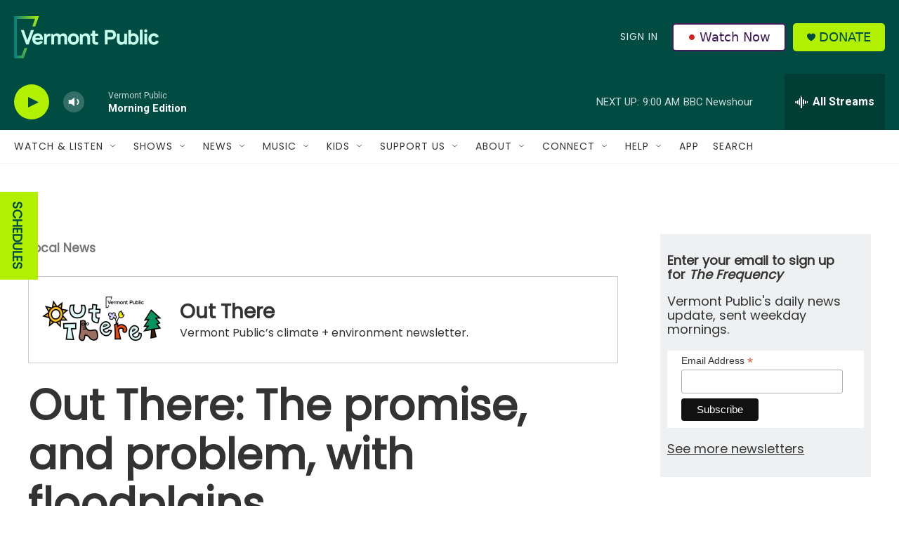

--- FILE ---
content_type: text/html; charset=utf-8
request_url: https://www.google.com/recaptcha/api2/aframe
body_size: 267
content:
<!DOCTYPE HTML><html><head><meta http-equiv="content-type" content="text/html; charset=UTF-8"></head><body><script nonce="H0zYQrrPx5qMLuMTA8xatw">/** Anti-fraud and anti-abuse applications only. See google.com/recaptcha */ try{var clients={'sodar':'https://pagead2.googlesyndication.com/pagead/sodar?'};window.addEventListener("message",function(a){try{if(a.source===window.parent){var b=JSON.parse(a.data);var c=clients[b['id']];if(c){var d=document.createElement('img');d.src=c+b['params']+'&rc='+(localStorage.getItem("rc::a")?sessionStorage.getItem("rc::b"):"");window.document.body.appendChild(d);sessionStorage.setItem("rc::e",parseInt(sessionStorage.getItem("rc::e")||0)+1);localStorage.setItem("rc::h",'1768820430065');}}}catch(b){}});window.parent.postMessage("_grecaptcha_ready", "*");}catch(b){}</script></body></html>